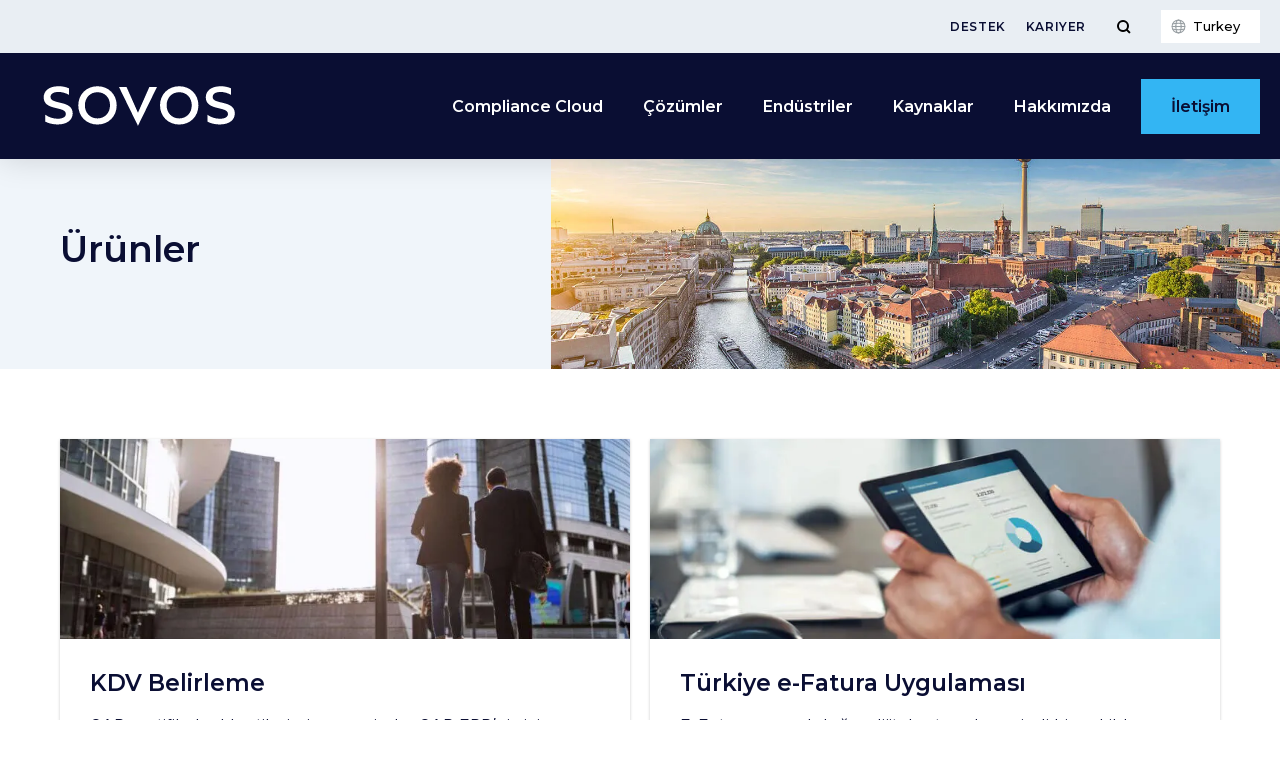

--- FILE ---
content_type: text/css
request_url: https://sovos.com/tr/wp-content/cache/flying-press/a2d8b1c4a194.post-134.css
body_size: 401
content:
.elementor-kit-134{--e-global-color-primary:#0A0E33;--e-global-color-secondary:#33B5F3;--e-global-color-text:#0A0E33;--e-global-color-accent:#33B5F3;--e-global-color-a6c62:#1689CE;--e-global-color-25921871:#3D4247;--e-global-color-7de41df:#E9EEF3;--e-global-color-85286f8:#999EA3;--e-global-color-13e62a35:#33B5F3;--e-global-color-72d3fbe2:#F0F5FA;--e-global-color-fa3ec58:#0A0E33;--e-global-color-1c01db6:#015FFF;--e-global-color-3457cbf:#83D4F9;--e-global-typography-primary-font-family:"Montserrat";--e-global-typography-primary-font-weight:600;--e-global-typography-secondary-font-family:"Montserrat";--e-global-typography-secondary-font-weight:600;--e-global-typography-text-font-family:"Inter";--e-global-typography-text-font-weight:300;--e-global-typography-text-line-height:1.5em;--e-global-typography-accent-font-family:"Montserrat";--e-global-typography-accent-font-weight:600}.elementor-kit-134 e-page-transition{background-color:#FFBC7D}.elementor-kit-134 a{text-decoration:none}.elementor-kit-134 h1{font-family:var(--e-global-typography-primary-font-family),Verdana,Arial,sans-serif;font-weight:var(--e-global-typography-primary-font-weight)}.elementor-kit-134 h2{font-family:var(--e-global-typography-secondary-font-family),Verdana,Arial,sans-serif;font-weight:var(--e-global-typography-secondary-font-weight)}.elementor-kit-134 h3{font-family:var(--e-global-typography-secondary-font-family),Verdana,Arial,sans-serif;font-weight:var(--e-global-typography-secondary-font-weight)}.elementor-kit-134 h4{font-family:var(--e-global-typography-accent-font-family),Verdana,Arial,sans-serif;font-weight:var(--e-global-typography-accent-font-weight)}.elementor-kit-134 h5{font-family:var(--e-global-typography-accent-font-family),Verdana,Arial,sans-serif;font-weight:var(--e-global-typography-accent-font-weight)}.elementor-kit-134 h6{font-family:var(--e-global-typography-accent-font-family),Verdana,Arial,sans-serif;font-weight:var(--e-global-typography-accent-font-weight)}.elementor-kit-134 button,.elementor-kit-134 input[type="button"],.elementor-kit-134 input[type="submit"],.elementor-kit-134 .elementor-button{font-family:"Montserrat",Verdana,Arial,sans-serif}.elementor-section.elementor-section-boxed>.elementor-container{max-width:1400px}.e-con{--container-max-width:1400px}.elementor-widget:not(:last-child){margin-block-end:3px}.elementor-element{--widgets-spacing:3px 3px;--widgets-spacing-row:3px;--widgets-spacing-column:3px}{}h1.entry-title{display:var(--page-title-display)}@media(max-width:1024px){.elementor-section.elementor-section-boxed>.elementor-container{max-width:1024px}.e-con{--container-max-width:1024px}}@media(max-width:767px){.elementor-section.elementor-section-boxed>.elementor-container{max-width:767px}.e-con{--container-max-width:767px}}

--- FILE ---
content_type: text/css
request_url: https://sovos.com/tr/wp-content/cache/flying-press/c73408b050e6.post-2805.css
body_size: 1129
content:
.elementor-2805 .elementor-element.elementor-element-93912a5{margin-top:0;margin-bottom:0;padding:0 0 0 0}.elementor-2805 .elementor-element.elementor-element-cce6a22:not(.elementor-motion-effects-element-type-background)>.elementor-widget-wrap,.elementor-2805 .elementor-element.elementor-element-cce6a22>.elementor-widget-wrap>.elementor-motion-effects-container>.elementor-motion-effects-layer{background-color:var(--e-global-color-72d3fbe2)}.elementor-2805 .elementor-element.elementor-element-cce6a22>.elementor-element-populated{transition:background 0.3s,border 0.3s,border-radius 0.3s,box-shadow 0.3s;padding:75px 50px 75px 50px}.elementor-2805 .elementor-element.elementor-element-cce6a22>.elementor-element-populated>.elementor-background-overlay{transition:background 0.3s,border-radius 0.3s,opacity 0.3s}.elementor-2805 .elementor-element.elementor-element-93d96d9>.elementor-container{max-width:500px}.elementor-widget-heading .elementor-heading-title{font-family:var(--e-global-typography-primary-font-family),Verdana,Arial,sans-serif;font-weight:var(--e-global-typography-primary-font-weight);color:var(--e-global-color-primary)}.elementor-2805 .elementor-element.elementor-element-1969606>.elementor-widget-container{margin:0 0 10px 0}.elementor-2805 .elementor-element.elementor-element-55a2efe:not(.elementor-motion-effects-element-type-background)>.elementor-widget-wrap,.elementor-2805 .elementor-element.elementor-element-55a2efe>.elementor-widget-wrap>.elementor-motion-effects-container>.elementor-motion-effects-layer{background-position:center center;background-size:cover}.elementor-2805 .elementor-element.elementor-element-55a2efe>.elementor-element-populated{transition:background 0.3s,border 0.3s,border-radius 0.3s,box-shadow 0.3s}.elementor-2805 .elementor-element.elementor-element-55a2efe>.elementor-element-populated>.elementor-background-overlay{transition:background 0.3s,border-radius 0.3s,opacity 0.3s}.elementor-2805 .elementor-element.elementor-element-4241cc1{--spacer-size:50px}.elementor-2805 .elementor-element.elementor-element-00da794>.elementor-container{max-width:1200px}.elementor-2805 .elementor-element.elementor-element-00da794{margin-top:50px;margin-bottom:50px}.elementor-widget-call-to-action .elementor-cta__title{font-family:var(--e-global-typography-primary-font-family),Verdana,Arial,sans-serif;font-weight:var(--e-global-typography-primary-font-weight)}.elementor-widget-call-to-action .elementor-cta__description{font-family:var(--e-global-typography-text-font-family),Verdana,Arial,sans-serif;font-weight:var(--e-global-typography-text-font-weight);line-height:var(--e-global-typography-text-line-height)}.elementor-widget-call-to-action .elementor-cta__button{font-family:var(--e-global-typography-accent-font-family),Verdana,Arial,sans-serif;font-weight:var(--e-global-typography-accent-font-weight)}.elementor-widget-call-to-action .elementor-ribbon-inner{background-color:var(--e-global-color-accent);font-family:var(--e-global-typography-accent-font-family),Verdana,Arial,sans-serif;font-weight:var(--e-global-typography-accent-font-weight)}.elementor-2805 .elementor-element.elementor-element-c07428d .elementor-cta .elementor-cta__bg,.elementor-2805 .elementor-element.elementor-element-c07428d .elementor-cta .elementor-cta__bg-overlay{transition-duration:1500ms}.elementor-2805 .elementor-element.elementor-element-c07428d>.elementor-widget-container{background-color:#FFF;box-shadow:0 1px 3px 0 rgb(0 0 0 / .2)}.elementor-2805 .elementor-element.elementor-element-c07428d:hover .elementor-widget-container{box-shadow:0 3px 10px 0 rgb(0 0 0 / .2)}.elementor-2805 .elementor-element.elementor-element-c07428d .elementor-cta__content{text-align:left;padding:30px 30px 30px 30px;background-color:#fff}.elementor-2805 .elementor-element.elementor-element-c07428d .elementor-cta__title{font-family:var(--e-global-typography-primary-font-family),Verdana,Arial,sans-serif;font-weight:var(--e-global-typography-primary-font-weight);color:var(--e-global-color-primary)}.elementor-2805 .elementor-element.elementor-element-c07428d .elementor-cta__title:not(:last-child){margin-bottom:15px}.elementor-2805 .elementor-element.elementor-element-c07428d .elementor-cta__description:not(:last-child){margin-bottom:15px}.elementor-2805 .elementor-element.elementor-element-c07428d .elementor-cta__description{color:var(--e-global-color-primary)}.elementor-2805 .elementor-element.elementor-element-c07428d .elementor-cta__button{color:var(--e-global-color-accent);border-color:var(--e-global-color-accent);font-family:var(--e-global-typography-accent-font-family),Verdana,Arial,sans-serif;font-weight:var(--e-global-typography-accent-font-weight);border-width:0;border-radius:0}.elementor-2805 .elementor-element.elementor-element-c07428d .elementor-cta__button:hover{color:var(--e-global-color-accent)}.elementor-2805 .elementor-element.elementor-element-91d31f4 .elementor-cta .elementor-cta__bg,.elementor-2805 .elementor-element.elementor-element-91d31f4 .elementor-cta .elementor-cta__bg-overlay{transition-duration:1500ms}.elementor-2805 .elementor-element.elementor-element-91d31f4>.elementor-widget-container{background-color:#FFF;box-shadow:0 1px 3px 0 rgb(0 0 0 / .2)}.elementor-2805 .elementor-element.elementor-element-91d31f4:hover .elementor-widget-container{box-shadow:0 3px 10px 0 rgb(0 0 0 / .2)}.elementor-2805 .elementor-element.elementor-element-91d31f4 .elementor-cta__content{text-align:left;padding:30px 30px 30px 30px;background-color:#fff}.elementor-2805 .elementor-element.elementor-element-91d31f4 .elementor-cta__title{font-family:var(--e-global-typography-primary-font-family),Verdana,Arial,sans-serif;font-weight:var(--e-global-typography-primary-font-weight);color:var(--e-global-color-primary)}.elementor-2805 .elementor-element.elementor-element-91d31f4 .elementor-cta__title:not(:last-child){margin-bottom:15px}.elementor-2805 .elementor-element.elementor-element-91d31f4 .elementor-cta__description:not(:last-child){margin-bottom:15px}.elementor-2805 .elementor-element.elementor-element-91d31f4 .elementor-cta__description{color:var(--e-global-color-primary)}.elementor-2805 .elementor-element.elementor-element-91d31f4 .elementor-cta__button{color:var(--e-global-color-accent);border-color:var(--e-global-color-accent);font-family:var(--e-global-typography-accent-font-family),Verdana,Arial,sans-serif;font-weight:var(--e-global-typography-accent-font-weight);border-width:0;border-radius:0}.elementor-2805 .elementor-element.elementor-element-91d31f4 .elementor-cta__button:hover{color:var(--e-global-color-accent)}.elementor-2805 .elementor-element.elementor-element-1207c46 .elementor-cta .elementor-cta__bg,.elementor-2805 .elementor-element.elementor-element-1207c46 .elementor-cta .elementor-cta__bg-overlay{transition-duration:1500ms}.elementor-2805 .elementor-element.elementor-element-1207c46>.elementor-widget-container{background-color:#FFF;box-shadow:0 1px 3px 0 rgb(0 0 0 / .2)}.elementor-2805 .elementor-element.elementor-element-1207c46:hover .elementor-widget-container{box-shadow:0 3px 10px 0 rgb(0 0 0 / .2)}.elementor-2805 .elementor-element.elementor-element-1207c46 .elementor-cta__content{text-align:left;padding:30px 30px 30px 30px;background-color:#fff}.elementor-2805 .elementor-element.elementor-element-1207c46 .elementor-cta__title{font-family:var(--e-global-typography-primary-font-family),Verdana,Arial,sans-serif;font-weight:var(--e-global-typography-primary-font-weight);color:var(--e-global-color-primary)}.elementor-2805 .elementor-element.elementor-element-1207c46 .elementor-cta__title:not(:last-child){margin-bottom:15px}.elementor-2805 .elementor-element.elementor-element-1207c46 .elementor-cta__description:not(:last-child){margin-bottom:15px}.elementor-2805 .elementor-element.elementor-element-1207c46 .elementor-cta__description{color:var(--e-global-color-primary)}.elementor-2805 .elementor-element.elementor-element-1207c46 .elementor-cta__button{color:var(--e-global-color-accent);border-color:var(--e-global-color-accent);font-family:var(--e-global-typography-accent-font-family),Verdana,Arial,sans-serif;font-weight:var(--e-global-typography-accent-font-weight);border-width:0;border-radius:0}.elementor-2805 .elementor-element.elementor-element-1207c46 .elementor-cta__button:hover{color:var(--e-global-color-accent)}.elementor-2805 .elementor-element.elementor-element-1c91c41 .elementor-cta .elementor-cta__bg,.elementor-2805 .elementor-element.elementor-element-1c91c41 .elementor-cta .elementor-cta__bg-overlay{transition-duration:1500ms}.elementor-2805 .elementor-element.elementor-element-1c91c41>.elementor-widget-container{background-color:#FFF;box-shadow:0 1px 3px 0 rgb(0 0 0 / .2)}.elementor-2805 .elementor-element.elementor-element-1c91c41:hover .elementor-widget-container{box-shadow:0 3px 10px 0 rgb(0 0 0 / .2)}.elementor-2805 .elementor-element.elementor-element-1c91c41 .elementor-cta__content{text-align:left;padding:30px 30px 30px 30px;background-color:#fff}.elementor-2805 .elementor-element.elementor-element-1c91c41 .elementor-cta__title{font-family:var(--e-global-typography-primary-font-family),Verdana,Arial,sans-serif;font-weight:var(--e-global-typography-primary-font-weight);color:var(--e-global-color-primary)}.elementor-2805 .elementor-element.elementor-element-1c91c41 .elementor-cta__title:not(:last-child){margin-bottom:15px}.elementor-2805 .elementor-element.elementor-element-1c91c41 .elementor-cta__description:not(:last-child){margin-bottom:15px}.elementor-2805 .elementor-element.elementor-element-1c91c41 .elementor-cta__description{color:var(--e-global-color-primary)}.elementor-2805 .elementor-element.elementor-element-1c91c41 .elementor-cta__button{color:var(--e-global-color-accent);border-color:var(--e-global-color-accent);font-family:var(--e-global-typography-accent-font-family),Verdana,Arial,sans-serif;font-weight:var(--e-global-typography-accent-font-weight);border-width:0;border-radius:0}.elementor-2805 .elementor-element.elementor-element-1c91c41 .elementor-cta__button:hover{color:var(--e-global-color-accent)}.elementor-2805 .elementor-element.elementor-element-a22b65a .elementor-cta .elementor-cta__bg,.elementor-2805 .elementor-element.elementor-element-a22b65a .elementor-cta .elementor-cta__bg-overlay{transition-duration:1500ms}.elementor-2805 .elementor-element.elementor-element-a22b65a>.elementor-widget-container{background-color:#FFF;box-shadow:0 1px 3px 0 rgb(0 0 0 / .2)}.elementor-2805 .elementor-element.elementor-element-a22b65a:hover .elementor-widget-container{box-shadow:0 3px 10px 0 rgb(0 0 0 / .2)}.elementor-2805 .elementor-element.elementor-element-a22b65a .elementor-cta__content{text-align:left;padding:30px 30px 30px 30px;background-color:#fff}.elementor-2805 .elementor-element.elementor-element-a22b65a .elementor-cta__title{font-family:var(--e-global-typography-primary-font-family),Verdana,Arial,sans-serif;font-weight:var(--e-global-typography-primary-font-weight);color:var(--e-global-color-primary)}.elementor-2805 .elementor-element.elementor-element-a22b65a .elementor-cta__title:not(:last-child){margin-bottom:15px}.elementor-2805 .elementor-element.elementor-element-a22b65a .elementor-cta__description:not(:last-child){margin-bottom:15px}.elementor-2805 .elementor-element.elementor-element-a22b65a .elementor-cta__description{color:var(--e-global-color-primary)}.elementor-2805 .elementor-element.elementor-element-a22b65a .elementor-cta__button{color:var(--e-global-color-accent);border-color:var(--e-global-color-accent);font-family:var(--e-global-typography-accent-font-family),Verdana,Arial,sans-serif;font-weight:var(--e-global-typography-accent-font-weight);border-width:0;border-radius:0}.elementor-2805 .elementor-element.elementor-element-a22b65a .elementor-cta__button:hover{color:var(--e-global-color-accent)}.elementor-2805 .elementor-element.elementor-element-552331f .elementor-cta .elementor-cta__bg,.elementor-2805 .elementor-element.elementor-element-552331f .elementor-cta .elementor-cta__bg-overlay{transition-duration:1500ms}.elementor-2805 .elementor-element.elementor-element-552331f>.elementor-widget-container{background-color:#FFF;box-shadow:0 1px 3px 0 rgb(0 0 0 / .2)}.elementor-2805 .elementor-element.elementor-element-552331f:hover .elementor-widget-container{box-shadow:0 3px 10px 0 rgb(0 0 0 / .2)}.elementor-2805 .elementor-element.elementor-element-552331f .elementor-cta__content{text-align:left;padding:30px 30px 30px 30px;background-color:#fff}.elementor-2805 .elementor-element.elementor-element-552331f .elementor-cta__title{font-family:var(--e-global-typography-primary-font-family),Verdana,Arial,sans-serif;font-weight:var(--e-global-typography-primary-font-weight);color:var(--e-global-color-primary)}.elementor-2805 .elementor-element.elementor-element-552331f .elementor-cta__title:not(:last-child){margin-bottom:15px}.elementor-2805 .elementor-element.elementor-element-552331f .elementor-cta__description:not(:last-child){margin-bottom:15px}.elementor-2805 .elementor-element.elementor-element-552331f .elementor-cta__description{color:var(--e-global-color-primary)}.elementor-2805 .elementor-element.elementor-element-552331f .elementor-cta__button{color:var(--e-global-color-accent);border-color:var(--e-global-color-accent);font-family:var(--e-global-typography-accent-font-family),Verdana,Arial,sans-serif;font-weight:var(--e-global-typography-accent-font-weight);border-width:0;border-radius:0}.elementor-2805 .elementor-element.elementor-element-552331f .elementor-cta__button:hover{color:var(--e-global-color-accent)}.elementor-2805 .elementor-element.elementor-element-dbc696f .elementor-cta .elementor-cta__bg,.elementor-2805 .elementor-element.elementor-element-dbc696f .elementor-cta .elementor-cta__bg-overlay{transition-duration:1500ms}.elementor-2805 .elementor-element.elementor-element-dbc696f>.elementor-widget-container{background-color:#FFF;box-shadow:0 1px 3px 0 rgb(0 0 0 / .2)}.elementor-2805 .elementor-element.elementor-element-dbc696f:hover .elementor-widget-container{box-shadow:0 3px 10px 0 rgb(0 0 0 / .2)}.elementor-2805 .elementor-element.elementor-element-dbc696f .elementor-cta__content{text-align:left;padding:30px 30px 30px 30px;background-color:#fff}.elementor-2805 .elementor-element.elementor-element-dbc696f .elementor-cta__title{font-family:var(--e-global-typography-primary-font-family),Verdana,Arial,sans-serif;font-weight:var(--e-global-typography-primary-font-weight);color:var(--e-global-color-primary)}.elementor-2805 .elementor-element.elementor-element-dbc696f .elementor-cta__title:not(:last-child){margin-bottom:15px}.elementor-2805 .elementor-element.elementor-element-dbc696f .elementor-cta__description:not(:last-child){margin-bottom:15px}.elementor-2805 .elementor-element.elementor-element-dbc696f .elementor-cta__description{color:var(--e-global-color-primary)}.elementor-2805 .elementor-element.elementor-element-dbc696f .elementor-cta__button{color:var(--e-global-color-accent);border-color:var(--e-global-color-accent);font-family:var(--e-global-typography-accent-font-family),Verdana,Arial,sans-serif;font-weight:var(--e-global-typography-accent-font-weight);border-width:0;border-radius:0}.elementor-2805 .elementor-element.elementor-element-dbc696f .elementor-cta__button:hover{color:var(--e-global-color-accent)}.elementor-2805 .elementor-element.elementor-element-d4f4fe3 .elementor-cta .elementor-cta__bg,.elementor-2805 .elementor-element.elementor-element-d4f4fe3 .elementor-cta .elementor-cta__bg-overlay{transition-duration:1500ms}.elementor-2805 .elementor-element.elementor-element-d4f4fe3>.elementor-widget-container{background-color:#FFF;box-shadow:0 1px 3px 0 rgb(0 0 0 / .2)}.elementor-2805 .elementor-element.elementor-element-d4f4fe3:hover .elementor-widget-container{box-shadow:0 3px 10px 0 rgb(0 0 0 / .2)}.elementor-2805 .elementor-element.elementor-element-d4f4fe3 .elementor-cta__content{text-align:left;padding:30px 30px 30px 30px;background-color:#fff}.elementor-2805 .elementor-element.elementor-element-d4f4fe3 .elementor-cta__title{font-family:var(--e-global-typography-primary-font-family),Verdana,Arial,sans-serif;font-weight:var(--e-global-typography-primary-font-weight);color:var(--e-global-color-primary)}.elementor-2805 .elementor-element.elementor-element-d4f4fe3 .elementor-cta__title:not(:last-child){margin-bottom:15px}.elementor-2805 .elementor-element.elementor-element-d4f4fe3 .elementor-cta__description:not(:last-child){margin-bottom:15px}.elementor-2805 .elementor-element.elementor-element-d4f4fe3 .elementor-cta__description{color:var(--e-global-color-primary)}.elementor-2805 .elementor-element.elementor-element-d4f4fe3 .elementor-cta__button{color:var(--e-global-color-accent);border-color:var(--e-global-color-accent);font-family:var(--e-global-typography-accent-font-family),Verdana,Arial,sans-serif;font-weight:var(--e-global-typography-accent-font-weight);border-width:0;border-radius:0}.elementor-2805 .elementor-element.elementor-element-d4f4fe3 .elementor-cta__button:hover{color:var(--e-global-color-accent)}.elementor-2805 .elementor-element.elementor-element-47f040c .elementor-cta .elementor-cta__bg,.elementor-2805 .elementor-element.elementor-element-47f040c .elementor-cta .elementor-cta__bg-overlay{transition-duration:1500ms}.elementor-2805 .elementor-element.elementor-element-47f040c>.elementor-widget-container{background-color:#FFF;box-shadow:0 1px 3px 0 rgb(0 0 0 / .2)}.elementor-2805 .elementor-element.elementor-element-47f040c:hover .elementor-widget-container{box-shadow:0 3px 10px 0 rgb(0 0 0 / .2)}.elementor-2805 .elementor-element.elementor-element-47f040c .elementor-cta__content{text-align:left;padding:30px 30px 30px 30px;background-color:#fff}.elementor-2805 .elementor-element.elementor-element-47f040c .elementor-cta__title{font-family:var(--e-global-typography-primary-font-family),Verdana,Arial,sans-serif;font-weight:var(--e-global-typography-primary-font-weight);color:var(--e-global-color-primary)}.elementor-2805 .elementor-element.elementor-element-47f040c .elementor-cta__title:not(:last-child){margin-bottom:15px}.elementor-2805 .elementor-element.elementor-element-47f040c .elementor-cta__description:not(:last-child){margin-bottom:15px}.elementor-2805 .elementor-element.elementor-element-47f040c .elementor-cta__description{color:var(--e-global-color-primary)}.elementor-2805 .elementor-element.elementor-element-47f040c .elementor-cta__button{color:var(--e-global-color-accent);border-color:var(--e-global-color-accent);font-family:var(--e-global-typography-accent-font-family),Verdana,Arial,sans-serif;font-weight:var(--e-global-typography-accent-font-weight);border-width:0;border-radius:0}.elementor-2805 .elementor-element.elementor-element-47f040c .elementor-cta__button:hover{color:var(--e-global-color-accent)}.elementor-2805 .elementor-element.elementor-element-b3469ff .elementor-cta .elementor-cta__bg,.elementor-2805 .elementor-element.elementor-element-b3469ff .elementor-cta .elementor-cta__bg-overlay{transition-duration:1500ms}.elementor-2805 .elementor-element.elementor-element-b3469ff>.elementor-widget-container{background-color:#FFF;box-shadow:0 1px 3px 0 rgb(0 0 0 / .2)}.elementor-2805 .elementor-element.elementor-element-b3469ff:hover .elementor-widget-container{box-shadow:0 3px 10px 0 rgb(0 0 0 / .2)}.elementor-2805 .elementor-element.elementor-element-b3469ff .elementor-cta__content{text-align:left;padding:30px 30px 30px 30px;background-color:#fff}.elementor-2805 .elementor-element.elementor-element-b3469ff .elementor-cta__title{font-family:var(--e-global-typography-primary-font-family),Verdana,Arial,sans-serif;font-weight:var(--e-global-typography-primary-font-weight);color:var(--e-global-color-primary)}.elementor-2805 .elementor-element.elementor-element-b3469ff .elementor-cta__title:not(:last-child){margin-bottom:15px}.elementor-2805 .elementor-element.elementor-element-b3469ff .elementor-cta__description:not(:last-child){margin-bottom:15px}.elementor-2805 .elementor-element.elementor-element-b3469ff .elementor-cta__description{color:var(--e-global-color-primary)}.elementor-2805 .elementor-element.elementor-element-b3469ff .elementor-cta__button{color:var(--e-global-color-accent);border-color:var(--e-global-color-accent);font-family:var(--e-global-typography-accent-font-family),Verdana,Arial,sans-serif;font-weight:var(--e-global-typography-accent-font-weight);border-width:0;border-radius:0}.elementor-2805 .elementor-element.elementor-element-b3469ff .elementor-cta__button:hover{color:var(--e-global-color-accent)}@media(max-width:1024px){.elementor-widget-call-to-action .elementor-cta__description{line-height:var(--e-global-typography-text-line-height)}.elementor-2805 .elementor-element.elementor-element-c07428d .elementor-cta__content{padding:20px 20px 20px 20px}.elementor-2805 .elementor-element.elementor-element-91d31f4 .elementor-cta__content{padding:20px 20px 20px 20px}.elementor-2805 .elementor-element.elementor-element-1207c46 .elementor-cta__content{padding:20px 20px 20px 20px}.elementor-2805 .elementor-element.elementor-element-1c91c41 .elementor-cta__content{padding:20px 20px 20px 20px}.elementor-2805 .elementor-element.elementor-element-a22b65a .elementor-cta__content{padding:20px 20px 20px 20px}.elementor-2805 .elementor-element.elementor-element-552331f .elementor-cta__content{padding:20px 20px 20px 20px}.elementor-2805 .elementor-element.elementor-element-dbc696f .elementor-cta__content{padding:20px 20px 20px 20px}.elementor-2805 .elementor-element.elementor-element-d4f4fe3 .elementor-cta__content{padding:20px 20px 20px 20px}.elementor-2805 .elementor-element.elementor-element-47f040c .elementor-cta__content{padding:20px 20px 20px 20px}.elementor-2805 .elementor-element.elementor-element-b3469ff .elementor-cta__content{padding:20px 20px 20px 20px}}@media(min-width:768px){.elementor-2805 .elementor-element.elementor-element-cce6a22{width:43.012%}.elementor-2805 .elementor-element.elementor-element-55a2efe{width:56.988%}}@media(max-width:767px){.elementor-2805 .elementor-element.elementor-element-cce6a22>.elementor-element-populated{padding:15px 15px 15px 15px}.elementor-2805 .elementor-element.elementor-element-4241cc1{--spacer-size:150px}.elementor-widget-call-to-action .elementor-cta__description{line-height:var(--e-global-typography-text-line-height)}}.elementor-2805 .elementor-element.elementor-element-c07428d .elementor-cta__button{width:100%;margin-top:10px;padding:0;text-align:right}.elementor-2805 .elementor-element.elementor-element-91d31f4 .elementor-cta__button{width:100%;margin-top:10px;padding:0;text-align:right}.elementor-2805 .elementor-element.elementor-element-1207c46 .elementor-cta__button{width:100%;margin-top:10px;padding:0;text-align:right}.elementor-2805 .elementor-element.elementor-element-1c91c41 .elementor-cta__button{width:100%;margin-top:10px;padding:0;text-align:right}.elementor-2805 .elementor-element.elementor-element-a22b65a .elementor-cta__button{width:100%;margin-top:10px;padding:0;text-align:right}.elementor-2805 .elementor-element.elementor-element-552331f .elementor-cta__button{width:100%;margin-top:10px;padding:0;text-align:right}.elementor-2805 .elementor-element.elementor-element-dbc696f .elementor-cta__button{width:100%;margin-top:10px;padding:0;text-align:right}.elementor-2805 .elementor-element.elementor-element-d4f4fe3 .elementor-cta__button{width:100%;margin-top:10px;padding:0;text-align:right}.elementor-2805 .elementor-element.elementor-element-47f040c .elementor-cta__button{width:100%;margin-top:10px;padding:0;text-align:right}.elementor-2805 .elementor-element.elementor-element-b3469ff .elementor-cta__button{width:100%;margin-top:10px;padding:0;text-align:right}